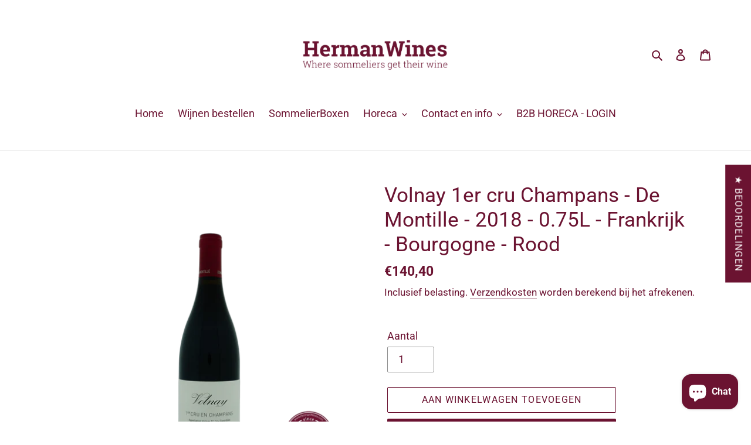

--- FILE ---
content_type: text/css
request_url: https://hermanwines.com/cdn/shop/t/7/assets/sq-custom.css?v=143430046164294204891759645170
body_size: -324
content:
.sparq-result-img img{width:220px!important;height:220px!important;object-fit:contain!important}img.alternative.item-image{right:0;left:0;margin:0 auto!important}@media only screen and (max-width: 768px){#sparq-container .sparq-apply-outer-btn{padding:10px 13px!important}span.filter-text{font-size:16px!important;margin-top:2px!important}span.sparq-clear-all.float-right{font-size:10px!important;margin-top:5px!important;margin-right:5px!important}#sparq-container .filter-mobile-button{background-color:#6b1331!important;border-color:#6b1331!important;width:200px!important;height:40px!important;transform:unset!important;border-radius:3px!important;z-index:9;bottom:100px!important;right:0!important;left:0!important;margin:0 auto!important;padding-left:17px!important;box-shadow:0 3px 40px #9d8f92b3}#sparq-container .filter-mobile-button span{background-image:none!important}#sparq-container .filter-mobile-button span:after{content:"Zoek en filter alle wijnen";background-image:url(https://image.flaticon.com/icons/svg/60/60954.svg)!important;background-repeat:no-repeat;background-position-y:center;background-position-x:0px;background-size:13px;color:#000;position:absolute;display:block;font-size:14px;font-weight:700;z-index:9;width:100%;text-align:center;line-height:40px;height:40px;margin-right:0}#sparq-container .sparq-mobile-filter-icon{width:100%!important;margin:0 auto!important}}
/*# sourceMappingURL=/cdn/shop/t/7/assets/sq-custom.css.map?v=143430046164294204891759645170 */


--- FILE ---
content_type: text/javascript
request_url: https://hermanwines.com/cdn/shop/t/7/assets/sq-custom.js?v=29840817065695464991759646646
body_size: -524
content:
window.sq = window.sq || {};

function updateRedirectUrl() {
  window.sq.config = window.sq.config || {};

  // Check and update current URL
  let currentUrl = window.location.href;
  if (currentUrl.includes("pages/search-results")) {
    let newUrl = currentUrl.replace("pages/search-results", "search");
    window.location.href = newUrl;
  }
}

updateRedirectUrl();